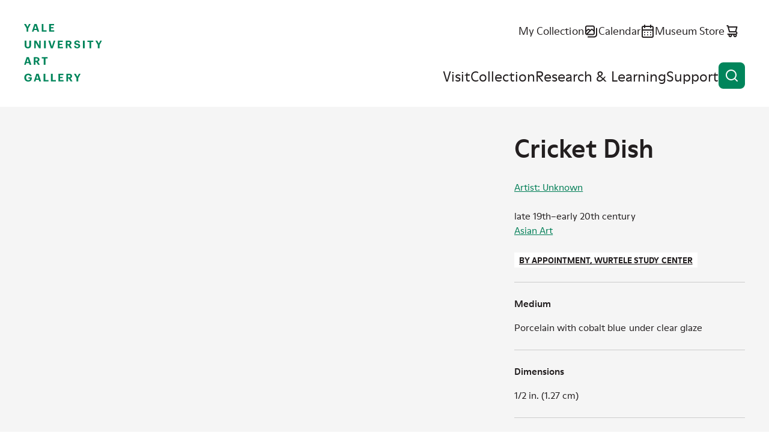

--- FILE ---
content_type: image/svg+xml
request_url: https://artgallery.yale.edu/themes/custom/yuag/assets/dist/images/location.svg
body_size: 220
content:
<svg xmlns="http://www.w3.org/2000/svg" viewBox="0 0 24 24"><g id="icon"><path d="M12 2c-2.12173 0-4.15656.84285-5.65685 2.34315C4.84285 5.84344 4 7.87827 4 10c0 5.4 7.05 11.5 7.35 11.76.1811.1549.4116.2401.65.2401s.4689-.0852.65-.2401C13 21.5 20 15.4 20 10c0-2.12173-.8429-4.15656-2.3431-5.65685C16.1566 2.84285 14.1217 2 12 2Zm0 17.65c-2.13-2-6-6.31-6-9.65 0-1.5913.63214-3.11742 1.75736-4.24264C8.88258 4.63214 10.4087 4 12 4s3.1174.63214 4.2426 1.75736C17.3679 6.88258 18 8.4087 18 10c0 3.34-3.87 7.66-6 9.65ZM12 6c-.7911 0-1.5645.2346-2.22228.67412-.6578.43953-1.17049 1.06424-1.47324 1.79515-.30275.7309-.38196 1.53513-.22762 2.31113.15434.7759.5353 1.4886 1.09471 2.048.55941.5594 1.27213.9404 2.04803 1.0947.776.1544 1.5802.0752 2.3111-.2276.7309-.3027 1.3557-.8154 1.7952-1.4732S16 10.7911 16 10c0-1.06087-.4214-2.07828-1.1716-2.82843C14.0783 6.42143 13.0609 6 12 6Zm0 6c-.3956 0-.7822-.1173-1.1111-.3371-.3289-.2197-.5853-.5321-.7367-.8975-.1513-.3655-.19094-.76762-.1138-1.15558.0772-.38796.2677-.74433.5474-1.02403.2797-.27971.6361-.47019 1.024-.54736.388-.07717.7901-.03756 1.1556.11381.3654.15138.6778.40772.8975.73662C13.8827 9.21776 14 9.60444 14 10c0 .5304-.2107 1.0391-.5858 1.4142S12.5304 12 12 12Z"/></g></svg>
